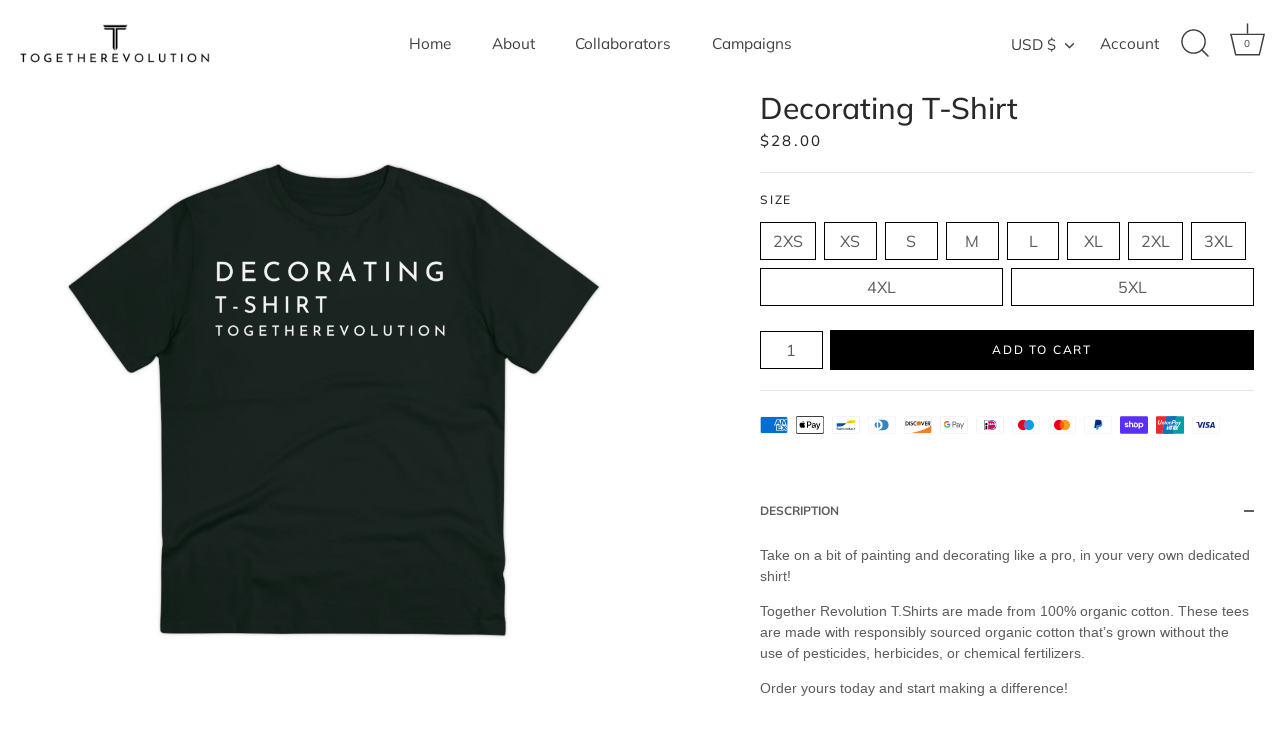

--- FILE ---
content_type: text/css
request_url: https://www.thetogetherrevolution.com/cdn/shop/t/22/assets/custom.css?v=161347283004730014231677605498
body_size: 5885
content:
.reading-width{max-width:1400px!important}.image-overlay:before{content:"";z-index:999;background:#0006;position:absolute;top:0;bottom:0;left:0;right:0}.sc-ikJyIC.iIcPdk.pf-103_.pf-r.pf-r-eh,.sc-ikJyIC.iIcPdk.pf-43_.pf-r.pf-r-eh{--s-xs:0px!important}.row-product-labels{flex-wrap:wrap;display:flex}.column-product-labels{max-width:33%;flex-direction:column;flex:33%;justify-content:center;align-items:center;display:flex}.column-product-labels img{vertical-align:middle;width:100%;max-width:80px;margin-top:8px;margin-right:5px}.column-product-labels p{text-align:center}.main-product__details__price,.main-product__details h1.main-product__details__title,.featured-blocks__item__link,.featured-blocks__title,.marquee__item,.text-blocks__item__title,.swatch-group__label,.banners-grid__banner h2.banners-grid__banner__title,.content-block__text-column h2.content-block__text-column__title,.hero-image h1.hero-image__title{font-family:var(--heading-font);text-align:left;color:#292a28;font-style:normal;font-weight:500;line-height:1.2}.hero-image h1.hero-image__title{letter-spacing:.1em;font-size:3.75rem}@media (max-width:767px){.hero-image h1.hero-image__title{font-size:1.875rem}}.banners-grid__banner h2.banners-grid__banner__title,.content-block__text-column h2.content-block__text-column__title{letter-spacing:.1em;font-size:2.5rem}@media (max-width:767px){.banners-grid__banner h2.banners-grid__banner__title,.content-block__text-column h2.content-block__text-column__title{font-size:1.875rem}}.swatch-group__label{font-size:.75rem}.main-product__container,.banners-grid__container,.featured-blocks__container,.content-block__container,.text-blocks__container,.usp__container,.hero-image__container{width:96%;max-width:1400px;margin:0 auto}@media (max-width:767px){.main-product__container,.banners-grid__container,.featured-blocks__container,.content-block__container,.text-blocks__container,.usp__container,.hero-image__container{max-width:100%;width:100%;padding-left:15px;padding-right:15px}}.content-block__image-column__image-container{width:100%;height:0;padding-top:100%;position:relative}.content-block__image-column__image{width:100%;height:100%;object-fit:cover;position:absolute;top:0;left:0}.banners-grid__banner__button,.hero-image__button,.main-product__form__button,.featured-blocks__button,.content-block__text-column__button{min-width:158px;font-family:var(--heading-font);letter-spacing:.15em;text-align:center;text-transform:uppercase;cursor:pointer;color:#fff;background-color:#d3705b;border:2px solid #d3705b;padding:12px 16px;font-size:12px;font-style:normal;font-weight:500;line-height:1;text-decoration:none;transition:all .2s ease-in-out;display:inline-block}.banners-grid__banner__button:hover,.hero-image__button:hover,.main-product__form__button:hover,.featured-blocks__button:hover,.content-block__text-column__button:hover{color:#d3705b;background-color:transparent}.main-product__form__button,.featured-blocks__button,.content-block__text-column__button{background-color:#000;border-color:#000}.main-product__form__button:hover,.featured-blocks__button:hover,.content-block__text-column__button:hover{color:#000}[disabled].banners-grid__banner__button,[disabled].hero-image__button,[disabled].main-product__form__button,[disabled].featured-blocks__button,[disabled].content-block__text-column__button{opacity:.5;cursor:not-allowed;pointer-events:none}.swatch-group__swatch--colour{transition:opacity .2s ease-in-out}.swatch-group__swatch--colour:hover{opacity:.65}.hero-image{height:576px}@media (max-width:767px){.hero-image{height:450px}}.hero-image__container{height:100%}.hero-image__inner{height:100%;background-position:50%;background-repeat:no-repeat;background-size:cover;align-items:flex-end;padding:100px 80px;display:flex;position:relative}@media (max-width:767px){.hero-image__inner{padding:50px 15px}}.hero-image__inner--overlay:before{content:"";width:100%;height:100%;z-index:1;background-color:#00000080;position:absolute;top:0;left:0}.hero-image__content{max-width:573px;z-index:2;position:relative}.hero-image h1.hero-image__title{color:#fff;text-transform:uppercase;margin-bottom:20px}.hero-image__text{max-width:464px;color:#fff;font-size:.875rem}.hero-image__button{margin-top:30px}.usp__container{border-top:1px solid silver;padding:30px 0}.usp__swiper-container{max-width:1300px;margin:0 auto}.usp__item{min-width:-webkit-fit-content;min-width:-moz-fit-content;min-width:fit-content;align-items:center;display:flex}.usp__item>*+*{margin-left:15px}.usp__item__title{font-family:var(--heading-font);text-transform:uppercase;font-size:.875rem}.text-blocks__container{border-top:1px solid silver;border-bottom:1px solid silver;padding:40px 0}@media (max-width:767px){.text-blocks__container{padding:45px 15px}}.text-blocks__inner{max-width:1184px;justify-content:space-between;margin:0 auto;display:flex}.text-blocks__inner>*+*{margin-left:15px}@media (max-width:767px){.text-blocks__inner{flex-direction:column;align-items:center}.text-blocks__inner>*+*{margin-top:45px;margin-left:0}}.text-blocks__item{max-width:334px}.text-blocks__item__title{text-transform:uppercase;letter-spacing:.15em;margin-bottom:15px;font-size:14px;font-weight:600;display:block}.text-blocks__item__text{font-size:.875rem}.content-block{padding:60px 0}@media (max-width:767px){.content-block{padding:20px 0}}.content-block__container{max-width:1184px}.content-block__inner{grid-template-columns:1fr 1fr;display:grid}@media (max-width:767px){.content-block__inner{display:block}}.content-block__text-column{position:relative}.content-block__text-column__content{max-width:710px;background-color:#ffffffe6;padding:58px 40px;position:absolute;bottom:67px;left:-120px}@media (max-width:767px){.content-block__text-column__content{max-width:310px;padding:27px 23px;position:relative;top:-30px;bottom:0;left:0}}.content-block__text-column h2.content-block__text-column__title{text-transform:uppercase}.content-block__text-column h2.content-block__text-column__title p{margin:0}.content-block__text-column h2.content-block__text-column__title strong{color:#d3705b;font-weight:500}.content-block__text-column__subtitle{color:#727272;font-size:20px;font-style:italic}@media (max-width:767px){.content-block__text-column__subtitle{font-size:15px}}.content-block__text-column__text{margin:25px 0;font-size:14px}.content-block__text-column__text>*+*{margin-top:30px;margin-bottom:19px}.scrolling-text__item{max-width:-webkit-fit-content;max-width:-moz-fit-content;max-width:fit-content}.scrolling-text__item__text{text-transform:uppercase;color:silver;cursor:default;font-size:3.875rem;line-height:1.13}.scrolling-text__item__text:hover{color:#d3705b}@media (max-width:767px){.scrolling-text__item__text{font-size:2.1875rem;line-height:1.22}}.scrolling-text .swiper-wrapper{transition-timing-function:linear}.marquee{-webkit-user-select:none;user-select:none;display:flex;position:relative;overflow:hidden}.marquee>*+*{margin-left:15px}.marquee--hover-pause:hover .marquee__content{-webkit-animation-play-state:paused;animation-play-state:paused}.marquee--reverse .marquee__content{-webkit-animation-direction:reverse;animation-direction:reverse}.marquee__content{flex-shrink:0;padding-left:0;list-style:none;-webkit-animation:10s linear infinite scroll;animation:10s linear infinite scroll;display:flex}.marquee__content>*+*{margin-left:15px}@media (prefers-reduced-motion:reduce){.marquee__content{-webkit-animation-play-state:paused!important;animation-play-state:paused!important}}.marquee__item{color:silver;text-transform:uppercase;font-size:3.875rem;line-height:1.13}.marquee__item:hover{color:#d3705b}@media (max-width:767px){.marquee__item{font-size:2.1875rem;line-height:1.23}}@-webkit-keyframes scroll{0%{-webkit-transform:translate(0);transform:translate(0)}to{-webkit-transform:translate(calc(-100% - 1rem));transform:translate(calc(-100% - 1rem))}}@keyframes scroll{0%{-webkit-transform:translate(0);transform:translate(0)}to{-webkit-transform:translate(calc(-100% - 1rem));transform:translate(calc(-100% - 1rem))}}.featured-blocks{padding:55px 0;position:relative}.featured-blocks__header{max-width:1184px;margin:0 auto 50px}.featured-blocks__title{text-transform:uppercase;letter-spacing:.15em;font-size:.875rem}.featured-blocks__text{max-width:668px;margin-top:20px;margin-bottom:14px;font-size:.875rem;font-weight:300}.featured-blocks__item{cursor:pointer}.featured-blocks__item:hover .featured-blocks__item__image--primary{display:none}.featured-blocks__item:hover .featured-blocks__item__image--secondary{display:block}.featured-blocks__item:hover .featured-blocks__item__link--primary{display:none}.featured-blocks__item:hover .featured-blocks__item__link--secondary{display:block}.featured-blocks__item__image{width:100%;height:100%;margin-bottom:15px}.featured-blocks__item__image--secondary{display:none}.featured-blocks__item__link{letter-spacing:.15em;text-transform:uppercase;font-size:.75rem}.featured-blocks__item__link--secondary{display:none}.featured-blocks__navigation-button{color:#000;z-index:1;background-color:#fff;border:none;justify-content:space-between;align-items:center;padding:5px;display:flex;position:absolute;top:45%;-webkit-transform:translateY(-50%);transform:translateY(-50%)}.featured-blocks__navigation-button--prev{left:0}.featured-blocks__navigation-button--next{right:0}.featured-blocks__navigation-button.swiper-button-disabled{display:none}.featured-blocks__navigation-button svg{width:18px;height:18px}.banners-grid__inner{grid-template-columns:460px 1fr;grid-template-areas:"first-banner first-banner""second-banner third-banner";gap:15px;display:grid}@media (max-width:767px){.banners-grid__inner{display:block}.banners-grid__inner>*+*{margin-top:20px}}.banners-grid__banner{height:580px;align-items:flex-end;padding:105px 108px;display:flex;position:relative}@media (max-width:767px){.banners-grid__banner{height:470px;padding:25px 23px}}.banners-grid__banner--overlay:before{content:"";width:100%;height:100%;z-index:2;opacity:1;background-image:linear-gradient(90deg,#0f111eb0,#10121e21 62.5%);transition:opacity .3s ease-in-out;position:absolute;top:0;left:0}.banners-grid__banner--overlay:hover:before{opacity:.6}.banners-grid__banner:first-child{grid-area:first-banner}.banners-grid__banner:nth-child(2){grid-area:second-banner}.banners-grid__banner:nth-child(3){grid-area:third-banner}.banners-grid__banner__image{width:100%;height:100%;object-fit:cover;z-index:1;position:absolute;top:0;left:0}.banners-grid__banner__content{max-width:566px;z-index:3;position:relative}.banners-grid__banner__content>*+*{margin-top:25px;margin-bottom:0}.banners-grid__banner h2.banners-grid__banner__title{color:#fff;text-transform:uppercase;margin:0}.banners-grid__banner__text{color:#fff;font-size:.875rem}.product-gallery__images{margin-bottom:20px;position:relative}.product-gallery__navigation{z-index:1;position:absolute;bottom:20px;right:20px}.product-gallery__navigation__next,.product-gallery__navigation__prev{cursor:pointer;-webkit-user-select:none;user-select:none}.product-gallery__image.swiper-slide{height:auto}.product-gallery__image.swiper-slide img{height:100%;width:100%;object-fit:cover;max-height:630px}.product-gallery__thumbnail.swiper-slide{height:auto;cursor:pointer}.product-gallery__thumbnail.swiper-slide:first-child{display:none}.product-gallery__thumbnail.swiper-slide img{height:100%;width:100%;object-fit:cover}.swatch-group{margin-bottom:1rem;display:block}.swatch-group__label{letter-spacing:.15em;text-transform:uppercase;margin-bottom:15px;display:block}.swatch-group__swatches{flex-wrap:wrap;display:flex}.swatch-group__swatch{cursor:pointer;border:1px solid #000;margin-bottom:.5rem;margin-right:.5rem;display:block}.swatch-group__swatch.unavailable{opacity:.25}.swatch-group__swatch.unavailable.disabled{pointer-events:none;cursor:not-allowed}.swatch-group__swatch--text{text-align:center;flex:1;padding:.375rem .75rem}.swatch-group__swatch--text.selected,.swatch-group__swatch--text:hover{color:#fff;background-color:#000;border-color:#000}.swatch-group__swatch--colour{width:22px;height:22px;position:relative}.swatch-group__swatch--colour.selected:after{content:"";width:28px;height:28px;border:1px solid #000;position:absolute;top:-4px;left:-4px}.swatch-group__swatch--colour.selected:first-child{margin-left:5px}.swatch-group__swatch--image{width:1.5rem;height:1.5rem;padding:0}.swatch-group__swatch--image.selected{border:1px solid #000}.swatch-group__swatch:last-child{margin-right:0}.payment-icons__list{align-items:center;margin:0;padding:0;display:flex}.payment-icons__list>*+*{margin-left:8px}.payment-icons__icon{max-width:28px;height:auto;list-style:none}.payment-icons__icon svg{width:100%}.main-product{margin-bottom:45px}@media (max-width:767px){.main-product{margin-bottom:85px}}.main-product__container{max-width:1293px}.main-product__inner{display:flex}@media (max-width:767px){.main-product__inner{display:block}}@media (min-width:768px){.main-product__inner>*+*{margin-left:120px}}.main-product__gallery,.main-product__details{width:50%}@media (max-width:767px){.main-product__gallery,.main-product__details{width:100%}}.main-product__details__header>*+*{margin-top:15px}.main-product__details h1.main-product__details__title{font-size:1.875rem;line-height:1.33}.main-product__details__price{letter-spacing:.15em;font-size:15px}.main-product__form{border-top:1px solid #e4e4e4;border-bottom:1px solid #e4e4e4;margin:20px 0;padding:20px 0}.main-product__form__actions{align-items:center;display:flex}.main-product__form__actions>*+*{margin-left:7px}.main-product__form__quantity-input{width:63px;text-align:center;border-color:#000;padding:8px}.main-product__form__button{width:100%}.main-product__accordion .cc-tabs__accordion__header{text-transform:uppercase;font-size:12px}.main-product__accordion .cc-tabs__tab__panel{font-size:14px}.main-product__accordion .cc-tabs__tab__panel table{width:100%}.main-product__accordion .cc-tabs.cc-tabs--accordion-mode{border-top:none}@font-face{font-family:swiper-icons;src:url(data:application/font-woff;charset=utf-8;base64,\ [base64]//wADZ2x5ZgAAAywAAADMAAAD2MHtryVoZWFkAAABbAAAADAAAAA2E2+eoWhoZWEAAAGcAAAAHwAAACQC9gDzaG10eAAAAigAAAAZAAAArgJkABFsb2NhAAAC0AAAAFoAAABaFQAUGG1heHAAAAG8AAAAHwAAACAAcABAbmFtZQAAA/gAAAE5AAACXvFdBwlwb3N0AAAFNAAAAGIAAACE5s74hXjaY2BkYGAAYpf5Hu/j+W2+MnAzMYDAzaX6QjD6/4//Bxj5GA8AuRwMYGkAPywL13jaY2BkYGA88P8Agx4j+/8fQDYfA1AEBWgDAIB2BOoAeNpjYGRgYNBh4GdgYgABEMnIABJzYNADCQAACWgAsQB42mNgYfzCOIGBlYGB0YcxjYGBwR1Kf2WQZGhhYGBiYGVmgAFGBiQQkOaawtDAoMBQxXjg/wEGPcYDDA4wNUA2CCgwsAAAO4EL6gAAeNpj2M0gyAACqxgGNWBkZ2D4/wMA+xkDdgAAAHjaY2BgYGaAYBkGRgYQiAHyGMF8FgYHIM3DwMHABGQrMOgyWDLEM1T9/w8UBfEMgLzE////P/5//f/V/xv+r4eaAAeMbAxwIUYmIMHEgKYAYjUcsDAwsLKxc3BycfPw8jEQA/[base64]/uznmfPFBNODM2K7MTQ45YEAZqGP81AmGGcF3iPqOop0r1SPTaTbVkfUe4HXj97wYE+yNwWYxwWu4v1ugWHgo3S1XdZEVqWM7ET0cfnLGxWfkgR42o2PvWrDMBSFj/IHLaF0zKjRgdiVMwScNRAoWUoH78Y2icB/yIY09An6AH2Bdu/UB+yxopYshQiEvnvu0dURgDt8QeC8PDw7Fpji3fEA4z/PEJ6YOB5hKh4dj3EvXhxPqH/SKUY3rJ7srZ4FZnh1PMAtPhwP6fl2PMJMPDgeQ4rY8YT6Gzao0eAEA409DuggmTnFnOcSCiEiLMgxCiTI6Cq5DZUd3Qmp10vO0LaLTd2cjN4fOumlc7lUYbSQcZFkutRG7g6JKZKy0RmdLY680CDnEJ+UMkpFFe1RN7nxdVpXrC4aTtnaurOnYercZg2YVmLN/d/gczfEimrE/fs/bOuq29Zmn8tloORaXgZgGa78yO9/cnXm2BpaGvq25Dv9S4E9+5SIc9PqupJKhYFSSl47+Qcr1mYNAAAAeNptw0cKwkAAAMDZJA8Q7OUJvkLsPfZ6zFVERPy8qHh2YER+3i/BP83vIBLLySsoKimrqKqpa2hp6+jq6RsYGhmbmJqZSy0sraxtbO3sHRydnEMU4uR6yx7JJXveP7WrDycAAAAAAAH//wACeNpjYGRgYOABYhkgZgJCZgZNBkYGLQZtIJsFLMYAAAw3ALgAeNolizEKgDAQBCchRbC2sFER0YD6qVQiBCv/H9ezGI6Z5XBAw8CBK/m5iQQVauVbXLnOrMZv2oLdKFa8Pjuru2hJzGabmOSLzNMzvutpB3N42mNgZGBg4GKQYzBhYMxJLMlj4GBgAYow/P/PAJJhLM6sSoWKfWCAAwDAjgbRAAB42mNgYGBkAIIbCZo5IPrmUn0hGA0AO8EFTQAA);font-weight:400;font-style:normal}:root{--swiper-theme-color:#007aff}.swiper{z-index:1;margin-left:auto;margin-right:auto;padding:0;list-style:none;position:relative;overflow:hidden}.swiper-vertical>.swiper-wrapper{flex-direction:column}.swiper-wrapper{width:100%;height:100%;z-index:1;box-sizing:content-box;transition-property:-webkit-transform,-webkit-transform,transform;display:flex;position:relative}.swiper-android .swiper-slide,.swiper-wrapper{-webkit-transform:translate(0,0);transform:translate(0)}.swiper-pointer-events{touch-action:pan-y}.swiper-pointer-events.swiper-vertical{touch-action:pan-x}.swiper-slide{width:100%;height:100%;flex-shrink:0;transition-property:-webkit-transform,-webkit-transform,transform;position:relative}.swiper-slide-invisible-blank{visibility:hidden}.swiper-autoheight,.swiper-autoheight .swiper-slide{height:auto}.swiper-autoheight .swiper-wrapper{align-items:flex-start;transition-property:-webkit-transform,-webkit-transform,transform,height}.swiper-backface-hidden .swiper-slide{-webkit-backface-visibility:hidden;backface-visibility:hidden;-webkit-transform:translateZ(0);transform:translateZ(0)}.swiper-3d,.swiper-3d.swiper-css-mode .swiper-wrapper{-webkit-perspective:1200px;perspective:1200px}.swiper-3d .swiper-wrapper,.swiper-3d .swiper-slide,.swiper-3d .swiper-slide-shadow,.swiper-3d .swiper-slide-shadow-left,.swiper-3d .swiper-slide-shadow-right,.swiper-3d .swiper-slide-shadow-top,.swiper-3d .swiper-slide-shadow-bottom,.swiper-3d .swiper-cube-shadow{-webkit-transform-style:preserve-3d;transform-style:preserve-3d}.swiper-3d .swiper-slide-shadow,.swiper-3d .swiper-slide-shadow-left,.swiper-3d .swiper-slide-shadow-right,.swiper-3d .swiper-slide-shadow-top,.swiper-3d .swiper-slide-shadow-bottom{width:100%;height:100%;pointer-events:none;z-index:10;position:absolute;top:0;left:0}.swiper-3d .swiper-slide-shadow{background:#00000026}.swiper-3d .swiper-slide-shadow-left{background-image:linear-gradient(270deg,rgba(0,0,0,.5),transparent)}.swiper-3d .swiper-slide-shadow-right{background-image:linear-gradient(90deg,rgba(0,0,0,.5),transparent)}.swiper-3d .swiper-slide-shadow-top{background-image:linear-gradient(transparent,#00000080)}.swiper-3d .swiper-slide-shadow-bottom{background-image:linear-gradient(rgba(0,0,0,.5),transparent)}.swiper-css-mode>.swiper-wrapper{scrollbar-width:none;-ms-overflow-style:none;overflow:auto}.swiper-css-mode>.swiper-wrapper::-webkit-scrollbar{display:none}.swiper-css-mode>.swiper-wrapper>.swiper-slide{scroll-snap-align:start start}.swiper-horizontal.swiper-css-mode>.swiper-wrapper{scroll-snap-type:x mandatory}.swiper-vertical.swiper-css-mode>.swiper-wrapper{scroll-snap-type:y mandatory}.swiper-centered>.swiper-wrapper:before{content:"";flex-shrink:0;order:9999}.swiper-centered.swiper-horizontal>.swiper-wrapper>.swiper-slide:first-child:not(:lang(ae)):not(:lang(ar)):not(:lang(arc)):not(:lang(bcc)):not(:lang(bqi)):not(:lang(ckb)):not(:lang(dv)):not(:lang(fa)):not(:lang(glk)):not(:lang(he)):not(:lang(ku)):not(:lang(mzn)):not(:lang(nqo)):not(:lang(pnb)):not(:lang(ps)):not(:lang(sd)):not(:lang(ug)):not(:lang(ur)):not(:lang(yi)){margin-left:var(--swiper-centered-offset-before)}.swiper-centered.swiper-horizontal>.swiper-wrapper>.swiper-slide:first-child:-webkit-any(:lang(ae),:lang(ar),:lang(arc),:lang(bcc),:lang(bqi),:lang(ckb),:lang(dv),:lang(fa),:lang(glk),:lang(he),:lang(ku),:lang(mzn),:lang(nqo),:lang(pnb),:lang(ps),:lang(sd),:lang(ug),:lang(ur),:lang(yi)){margin-right:var(--swiper-centered-offset-before)}.swiper-centered.swiper-horizontal>.swiper-wrapper>.swiper-slide:first-child:is(:lang(ae),:lang(ar),:lang(arc),:lang(bcc),:lang(bqi),:lang(ckb),:lang(dv),:lang(fa),:lang(glk),:lang(he),:lang(ku),:lang(mzn),:lang(nqo),:lang(pnb),:lang(ps),:lang(sd),:lang(ug),:lang(ur),:lang(yi)){margin-right:var(--swiper-centered-offset-before)}.swiper-centered.swiper-horizontal>.swiper-wrapper:before{height:100%;min-height:1px;width:var(--swiper-centered-offset-after)}.swiper-centered.swiper-vertical>.swiper-wrapper>.swiper-slide:first-child{margin-top:var(--swiper-centered-offset-before)}.swiper-centered.swiper-vertical>.swiper-wrapper:before{width:100%;min-width:1px;height:var(--swiper-centered-offset-after)}.swiper-centered>.swiper-wrapper>.swiper-slide{scroll-snap-align:center center;scroll-snap-stop:always}.swiper-virtual .swiper-slide{-webkit-backface-visibility:hidden;-webkit-transform:translateZ(0);transform:translateZ(0)}.swiper-virtual.swiper-css-mode .swiper-wrapper:after{content:"";pointer-events:none;position:absolute;top:0;left:0}.swiper-virtual.swiper-css-mode.swiper-horizontal .swiper-wrapper:after{height:1px;width:var(--swiper-virtual-size)}.swiper-virtual.swiper-css-mode.swiper-vertical .swiper-wrapper:after{width:1px;height:var(--swiper-virtual-size)}:root{--swiper-navigation-size:44px}.swiper-button-prev,.swiper-button-next{width:calc(var(--swiper-navigation-size)/44*27);height:var(--swiper-navigation-size);margin-top:calc(0px - (var(--swiper-navigation-size)/2));z-index:10;cursor:pointer;color:var(--swiper-navigation-color,var(--swiper-theme-color));justify-content:center;align-items:center;display:flex;position:absolute;top:50%}.swiper-button-prev.swiper-button-disabled,.swiper-button-next.swiper-button-disabled{opacity:.35;cursor:auto;pointer-events:none}.swiper-button-prev.swiper-button-hidden,.swiper-button-next.swiper-button-hidden{opacity:0;cursor:auto;pointer-events:none}.swiper-navigation-disabled .swiper-button-prev,.swiper-navigation-disabled .swiper-button-next{display:none!important}.swiper-button-prev:after,.swiper-button-next:after{font-family:swiper-icons;font-size:var(--swiper-navigation-size);letter-spacing:0;font-variant:initial;line-height:1;text-transform:none!important}.swiper-button-prev,.swiper-rtl .swiper-button-next{left:10px;right:auto}.swiper-button-prev:after,.swiper-rtl .swiper-button-next:after{content:"prev"}.swiper-button-next,.swiper-rtl .swiper-button-prev{left:auto;right:10px}.swiper-button-next:after,.swiper-rtl .swiper-button-prev:after{content:"next"}.swiper-button-lock{display:none}.swiper-pagination{text-align:center;z-index:10;transition:opacity .3s;position:absolute;-webkit-transform:translate(0,0);transform:translate(0)}.swiper-pagination.swiper-pagination-hidden{opacity:0}.swiper-pagination-disabled>.swiper-pagination,.swiper-pagination.swiper-pagination-disabled{display:none!important}.swiper-pagination-fraction,.swiper-pagination-custom,.swiper-horizontal>.swiper-pagination-bullets,.swiper-pagination-bullets.swiper-pagination-horizontal{width:100%;bottom:10px;left:0}.swiper-pagination-bullets-dynamic{font-size:0;overflow:hidden}.swiper-pagination-bullets-dynamic .swiper-pagination-bullet{position:relative;-webkit-transform:scale(.33);transform:scale(.33)}.swiper-pagination-bullets-dynamic .swiper-pagination-bullet-active,.swiper-pagination-bullets-dynamic .swiper-pagination-bullet-active-main{-webkit-transform:scale(1);transform:scale(1)}.swiper-pagination-bullets-dynamic .swiper-pagination-bullet-active-prev{-webkit-transform:scale(.66);transform:scale(.66)}.swiper-pagination-bullets-dynamic .swiper-pagination-bullet-active-prev-prev{-webkit-transform:scale(.33);transform:scale(.33)}.swiper-pagination-bullets-dynamic .swiper-pagination-bullet-active-next{-webkit-transform:scale(.66);transform:scale(.66)}.swiper-pagination-bullets-dynamic .swiper-pagination-bullet-active-next-next{-webkit-transform:scale(.33);transform:scale(.33)}.swiper-pagination-bullet{width:var(--swiper-pagination-bullet-width,var(--swiper-pagination-bullet-size,8px));height:var(--swiper-pagination-bullet-height,var(--swiper-pagination-bullet-size,8px));background:var(--swiper-pagination-bullet-inactive-color,#000);opacity:var(--swiper-pagination-bullet-inactive-opacity,.2);border-radius:50%;display:inline-block}button.swiper-pagination-bullet{box-shadow:none;-webkit-appearance:none;appearance:none;border:none;margin:0;padding:0}.swiper-pagination-clickable .swiper-pagination-bullet{cursor:pointer}.swiper-pagination-bullet:only-child{display:none!important}.swiper-pagination-bullet-active{opacity:var(--swiper-pagination-bullet-opacity,1);background:var(--swiper-pagination-color,var(--swiper-theme-color))}.swiper-vertical>.swiper-pagination-bullets,.swiper-pagination-vertical.swiper-pagination-bullets{top:50%;right:10px;-webkit-transform:translateY(-50%);transform:translateY(-50%)}.swiper-vertical>.swiper-pagination-bullets .swiper-pagination-bullet,.swiper-pagination-vertical.swiper-pagination-bullets .swiper-pagination-bullet{margin:var(--swiper-pagination-bullet-vertical-gap,6px)0;display:block}.swiper-vertical>.swiper-pagination-bullets.swiper-pagination-bullets-dynamic,.swiper-pagination-vertical.swiper-pagination-bullets.swiper-pagination-bullets-dynamic{width:8px;top:50%;-webkit-transform:translateY(-50%);transform:translateY(-50%)}.swiper-vertical>.swiper-pagination-bullets.swiper-pagination-bullets-dynamic .swiper-pagination-bullet,.swiper-pagination-vertical.swiper-pagination-bullets.swiper-pagination-bullets-dynamic .swiper-pagination-bullet{transition:-webkit-transform .2s,-webkit-transform .2s,transform .2s,top .2s;display:inline-block}.swiper-horizontal>.swiper-pagination-bullets .swiper-pagination-bullet,.swiper-pagination-horizontal.swiper-pagination-bullets .swiper-pagination-bullet{margin:0 var(--swiper-pagination-bullet-horizontal-gap,4px)}.swiper-horizontal>.swiper-pagination-bullets.swiper-pagination-bullets-dynamic,.swiper-pagination-horizontal.swiper-pagination-bullets.swiper-pagination-bullets-dynamic{white-space:nowrap;left:50%;-webkit-transform:translate(-50%);transform:translate(-50%)}.swiper-horizontal>.swiper-pagination-bullets.swiper-pagination-bullets-dynamic .swiper-pagination-bullet,.swiper-pagination-horizontal.swiper-pagination-bullets.swiper-pagination-bullets-dynamic .swiper-pagination-bullet{transition:-webkit-transform .2s,-webkit-transform .2s,transform .2s,left .2s}.swiper-horizontal.swiper-rtl>.swiper-pagination-bullets-dynamic .swiper-pagination-bullet{transition:-webkit-transform .2s,-webkit-transform .2s,transform .2s,right .2s}.swiper-pagination-progressbar{background:#00000040;position:absolute}.swiper-pagination-progressbar .swiper-pagination-progressbar-fill{background:var(--swiper-pagination-color,var(--swiper-theme-color));width:100%;height:100%;-webkit-transform-origin:0 0;transform-origin:0 0;position:absolute;top:0;left:0;-webkit-transform:scale(0);transform:scale(0)}.swiper-rtl .swiper-pagination-progressbar .swiper-pagination-progressbar-fill{-webkit-transform-origin:100% 0;transform-origin:100% 0}.swiper-horizontal>.swiper-pagination-progressbar,.swiper-pagination-progressbar.swiper-pagination-horizontal,.swiper-vertical>.swiper-pagination-progressbar.swiper-pagination-progressbar-opposite,.swiper-pagination-progressbar.swiper-pagination-vertical.swiper-pagination-progressbar-opposite{width:100%;height:4px;top:0;left:0}.swiper-vertical>.swiper-pagination-progressbar,.swiper-pagination-progressbar.swiper-pagination-vertical,.swiper-horizontal>.swiper-pagination-progressbar.swiper-pagination-progressbar-opposite,.swiper-pagination-progressbar.swiper-pagination-horizontal.swiper-pagination-progressbar-opposite{width:4px;height:100%;top:0;left:0}.swiper-pagination-lock{display:none}.swiper-scrollbar{-ms-touch-action:none;background:#0000001a;border-radius:10px;position:relative}.swiper-scrollbar-disabled>.swiper-scrollbar,.swiper-scrollbar.swiper-scrollbar-disabled{display:none!important}.swiper-horizontal>.swiper-scrollbar,.swiper-scrollbar.swiper-scrollbar-horizontal{z-index:50;height:5px;width:98%;position:absolute;bottom:3px;left:1%}.swiper-vertical>.swiper-scrollbar,.swiper-scrollbar.swiper-scrollbar-vertical{z-index:50;width:5px;height:98%;position:absolute;top:1%;right:3px}.swiper-scrollbar-drag{height:100%;width:100%;background:#00000080;border-radius:10px;position:relative;top:0;left:0}.swiper-scrollbar-cursor-drag{cursor:move}.swiper-scrollbar-lock{display:none}.swiper-zoom-container{width:100%;height:100%;text-align:center;justify-content:center;align-items:center;display:flex}.swiper-zoom-container>img,.swiper-zoom-container>svg,.swiper-zoom-container>canvas{max-width:100%;max-height:100%;object-fit:contain}.swiper-slide-zoomed{cursor:move}.swiper-lazy-preloader{width:42px;height:42px;z-index:10;-webkit-transform-origin:50%;transform-origin:50%;box-sizing:border-box;border:4px solid var(--swiper-preloader-color,var(--swiper-theme-color));border-top-color:transparent;border-radius:50%;margin-top:-21px;margin-left:-21px;position:absolute;top:50%;left:50%}.swiper:not(.swiper-watch-progress) .swiper-lazy-preloader,.swiper-watch-progress .swiper-slide-visible .swiper-lazy-preloader{-webkit-animation:1s linear infinite swiper-preloader-spin;animation:1s linear infinite swiper-preloader-spin}.swiper-lazy-preloader-white{--swiper-preloader-color:#fff}.swiper-lazy-preloader-black{--swiper-preloader-color:#000}@-webkit-keyframes swiper-preloader-spin{0%{-webkit-transform:rotate(0);transform:rotate(0)}to{-webkit-transform:rotate(360deg);transform:rotate(360deg)}}@keyframes swiper-preloader-spin{0%{-webkit-transform:rotate(0);transform:rotate(0)}to{-webkit-transform:rotate(360deg);transform:rotate(360deg)}}.swiper .swiper-notification{pointer-events:none;opacity:0;z-index:-1000;position:absolute;top:0;left:0}.swiper-free-mode>.swiper-wrapper{margin:0 auto;transition-timing-function:ease-out}.swiper-grid>.swiper-wrapper{flex-wrap:wrap}.swiper-grid-column>.swiper-wrapper{flex-flow:column wrap}.swiper-fade.swiper-free-mode .swiper-slide{transition-timing-function:ease-out}.swiper-fade .swiper-slide{pointer-events:none;transition-property:opacity}.swiper-fade .swiper-slide .swiper-slide{pointer-events:none}.swiper-fade .swiper-slide-active,.swiper-fade .swiper-slide-active .swiper-slide-active{pointer-events:auto}.swiper-cube{overflow:visible}.swiper-cube .swiper-slide{pointer-events:none;-webkit-backface-visibility:hidden;backface-visibility:hidden;z-index:1;visibility:hidden;-webkit-transform-origin:0 0;transform-origin:0 0;width:100%;height:100%}.swiper-cube .swiper-slide .swiper-slide{pointer-events:none}.swiper-cube.swiper-rtl .swiper-slide{-webkit-transform-origin:100% 0;transform-origin:100% 0}.swiper-cube .swiper-slide-active,.swiper-cube .swiper-slide-active .swiper-slide-active{pointer-events:auto}.swiper-cube .swiper-slide-active,.swiper-cube .swiper-slide-next,.swiper-cube .swiper-slide-prev,.swiper-cube .swiper-slide-next+.swiper-slide{pointer-events:auto;visibility:visible}.swiper-cube .swiper-slide-shadow-top,.swiper-cube .swiper-slide-shadow-bottom,.swiper-cube .swiper-slide-shadow-left,.swiper-cube .swiper-slide-shadow-right{z-index:0;-webkit-backface-visibility:hidden;backface-visibility:hidden}.swiper-cube .swiper-cube-shadow{width:100%;height:100%;opacity:.6;z-index:0;position:absolute;bottom:0;left:0}.swiper-cube .swiper-cube-shadow:before{content:"";-webkit-filter:blur(50px);filter:blur(50px);background:#000;position:absolute;top:0;bottom:0;left:0;right:0}.swiper-flip{overflow:visible}.swiper-flip .swiper-slide{pointer-events:none;-webkit-backface-visibility:hidden;backface-visibility:hidden;z-index:1}.swiper-flip .swiper-slide .swiper-slide{pointer-events:none}.swiper-flip .swiper-slide-active,.swiper-flip .swiper-slide-active .swiper-slide-active{pointer-events:auto}.swiper-flip .swiper-slide-shadow-top,.swiper-flip .swiper-slide-shadow-bottom,.swiper-flip .swiper-slide-shadow-left,.swiper-flip .swiper-slide-shadow-right{z-index:0;-webkit-backface-visibility:hidden;backface-visibility:hidden}.swiper-creative .swiper-slide{-webkit-backface-visibility:hidden;backface-visibility:hidden;transition-property:-webkit-transform,-webkit-transform,transform,opacity,height;overflow:hidden}.swiper-cards{overflow:visible}.swiper-cards .swiper-slide{-webkit-transform-origin:bottom;transform-origin:bottom;-webkit-backface-visibility:hidden;backface-visibility:hidden;overflow:hidden}
/*# sourceMappingURL=/cdn/shop/t/22/assets/custom.css.map?v=161347283004730014231677605498 */


--- FILE ---
content_type: text/javascript; charset=utf-8
request_url: https://www.thetogetherrevolution.com/products/decorating-occasion-t-shirt-1.js
body_size: 930
content:
{"id":7048646951023,"title":"Decorating T-Shirt","handle":"decorating-occasion-t-shirt-1","description":"\u003cp\u003e\u003cspan style=\"font-size: 10.5pt; font-family: 'Arial','sans-serif'; color: #5e5c5c; background: white;\"\u003eTake on a bit of painting and decorating like a pro, in your very own dedicated shirt!\u003c\/span\u003e\u003c\/p\u003e\n\u003cp\u003e\u003cspan style=\"font-size: 10.5pt; font-family: 'Arial','sans-serif'; color: #5e5c5c; background: white;\"\u003eTogether Revolution T.Shirts are made from 100% organic cotton. These tees are made with responsibly sourced organic cotton that’s grown without the use of pesticides, herbicides, or chemical fertilizers.\u003c\/span\u003e\u003c\/p\u003e\n\u003cp\u003e\u003cspan style=\"font-size: 10.5pt; font-family: 'Arial','sans-serif'; color: #5e5c5c; background: white;\"\u003eOrder yours today and start making a difference!\u003c\/span\u003e\u003c\/p\u003e","published_at":"2023-04-21T12:12:28+01:00","created_at":"2022-09-08T04:38:28+01:00","vendor":"Printify","type":"T-Shirt","tags":["Cotton","Crew neck","Eco-friendly","Men's Clothing","Organic","Regular fit","Unisex","Vegan","Women's Clothing"],"price":2800,"price_min":2800,"price_max":2800,"available":true,"price_varies":false,"compare_at_price":null,"compare_at_price_min":0,"compare_at_price_max":0,"compare_at_price_varies":false,"variants":[{"id":41067684561007,"title":"2XS","option1":"2XS","option2":null,"option3":null,"sku":"92348184666236088489","requires_shipping":true,"taxable":true,"featured_image":{"id":32175386755183,"product_id":7048646951023,"position":1,"created_at":"2023-04-21T12:12:33+01:00","updated_at":"2023-04-21T12:12:33+01:00","alt":null,"width":2048,"height":2048,"src":"https:\/\/cdn.shopify.com\/s\/files\/1\/0039\/8842\/2767\/products\/e02674252b5a8610aea81679255e6e49.jpg?v=1682075553","variant_ids":[40931787309167,40931787341935,40931787374703,40931787407471,40931787440239,40931787473007,41067684561007,41067684593775,41067684626543,41067684659311]},"available":true,"name":"Decorating T-Shirt - 2XS","public_title":"2XS","options":["2XS"],"price":2800,"weight":110,"compare_at_price":null,"inventory_management":null,"barcode":null,"featured_media":{"alt":null,"id":24657060331631,"position":1,"preview_image":{"aspect_ratio":1.0,"height":2048,"width":2048,"src":"https:\/\/cdn.shopify.com\/s\/files\/1\/0039\/8842\/2767\/products\/e02674252b5a8610aea81679255e6e49.jpg?v=1682075553"}},"requires_selling_plan":false,"selling_plan_allocations":[]},{"id":40931787309167,"title":"XS","option1":"XS","option2":null,"option3":null,"sku":"25556732499377834290","requires_shipping":true,"taxable":true,"featured_image":{"id":32175386755183,"product_id":7048646951023,"position":1,"created_at":"2023-04-21T12:12:33+01:00","updated_at":"2023-04-21T12:12:33+01:00","alt":null,"width":2048,"height":2048,"src":"https:\/\/cdn.shopify.com\/s\/files\/1\/0039\/8842\/2767\/products\/e02674252b5a8610aea81679255e6e49.jpg?v=1682075553","variant_ids":[40931787309167,40931787341935,40931787374703,40931787407471,40931787440239,40931787473007,41067684561007,41067684593775,41067684626543,41067684659311]},"available":true,"name":"Decorating T-Shirt - XS","public_title":"XS","options":["XS"],"price":2800,"weight":125,"compare_at_price":null,"inventory_management":null,"barcode":null,"featured_media":{"alt":null,"id":24657060331631,"position":1,"preview_image":{"aspect_ratio":1.0,"height":2048,"width":2048,"src":"https:\/\/cdn.shopify.com\/s\/files\/1\/0039\/8842\/2767\/products\/e02674252b5a8610aea81679255e6e49.jpg?v=1682075553"}},"requires_selling_plan":false,"selling_plan_allocations":[]},{"id":40931787341935,"title":"S","option1":"S","option2":null,"option3":null,"sku":"23812448833528375051","requires_shipping":true,"taxable":true,"featured_image":{"id":32175386755183,"product_id":7048646951023,"position":1,"created_at":"2023-04-21T12:12:33+01:00","updated_at":"2023-04-21T12:12:33+01:00","alt":null,"width":2048,"height":2048,"src":"https:\/\/cdn.shopify.com\/s\/files\/1\/0039\/8842\/2767\/products\/e02674252b5a8610aea81679255e6e49.jpg?v=1682075553","variant_ids":[40931787309167,40931787341935,40931787374703,40931787407471,40931787440239,40931787473007,41067684561007,41067684593775,41067684626543,41067684659311]},"available":true,"name":"Decorating T-Shirt - S","public_title":"S","options":["S"],"price":2800,"weight":156,"compare_at_price":null,"inventory_management":null,"barcode":null,"featured_media":{"alt":null,"id":24657060331631,"position":1,"preview_image":{"aspect_ratio":1.0,"height":2048,"width":2048,"src":"https:\/\/cdn.shopify.com\/s\/files\/1\/0039\/8842\/2767\/products\/e02674252b5a8610aea81679255e6e49.jpg?v=1682075553"}},"requires_selling_plan":false,"selling_plan_allocations":[]},{"id":40931787374703,"title":"M","option1":"M","option2":null,"option3":null,"sku":"24560691936638242761","requires_shipping":true,"taxable":true,"featured_image":{"id":32175386755183,"product_id":7048646951023,"position":1,"created_at":"2023-04-21T12:12:33+01:00","updated_at":"2023-04-21T12:12:33+01:00","alt":null,"width":2048,"height":2048,"src":"https:\/\/cdn.shopify.com\/s\/files\/1\/0039\/8842\/2767\/products\/e02674252b5a8610aea81679255e6e49.jpg?v=1682075553","variant_ids":[40931787309167,40931787341935,40931787374703,40931787407471,40931787440239,40931787473007,41067684561007,41067684593775,41067684626543,41067684659311]},"available":true,"name":"Decorating T-Shirt - M","public_title":"M","options":["M"],"price":2800,"weight":187,"compare_at_price":null,"inventory_management":null,"barcode":null,"featured_media":{"alt":null,"id":24657060331631,"position":1,"preview_image":{"aspect_ratio":1.0,"height":2048,"width":2048,"src":"https:\/\/cdn.shopify.com\/s\/files\/1\/0039\/8842\/2767\/products\/e02674252b5a8610aea81679255e6e49.jpg?v=1682075553"}},"requires_selling_plan":false,"selling_plan_allocations":[]},{"id":40931787407471,"title":"L","option1":"L","option2":null,"option3":null,"sku":"12986468832341116033","requires_shipping":true,"taxable":true,"featured_image":{"id":32175386755183,"product_id":7048646951023,"position":1,"created_at":"2023-04-21T12:12:33+01:00","updated_at":"2023-04-21T12:12:33+01:00","alt":null,"width":2048,"height":2048,"src":"https:\/\/cdn.shopify.com\/s\/files\/1\/0039\/8842\/2767\/products\/e02674252b5a8610aea81679255e6e49.jpg?v=1682075553","variant_ids":[40931787309167,40931787341935,40931787374703,40931787407471,40931787440239,40931787473007,41067684561007,41067684593775,41067684626543,41067684659311]},"available":true,"name":"Decorating T-Shirt - L","public_title":"L","options":["L"],"price":2800,"weight":201,"compare_at_price":null,"inventory_management":null,"barcode":null,"featured_media":{"alt":null,"id":24657060331631,"position":1,"preview_image":{"aspect_ratio":1.0,"height":2048,"width":2048,"src":"https:\/\/cdn.shopify.com\/s\/files\/1\/0039\/8842\/2767\/products\/e02674252b5a8610aea81679255e6e49.jpg?v=1682075553"}},"requires_selling_plan":false,"selling_plan_allocations":[]},{"id":40931787440239,"title":"XL","option1":"XL","option2":null,"option3":null,"sku":"18080978539498246368","requires_shipping":true,"taxable":true,"featured_image":{"id":32175386755183,"product_id":7048646951023,"position":1,"created_at":"2023-04-21T12:12:33+01:00","updated_at":"2023-04-21T12:12:33+01:00","alt":null,"width":2048,"height":2048,"src":"https:\/\/cdn.shopify.com\/s\/files\/1\/0039\/8842\/2767\/products\/e02674252b5a8610aea81679255e6e49.jpg?v=1682075553","variant_ids":[40931787309167,40931787341935,40931787374703,40931787407471,40931787440239,40931787473007,41067684561007,41067684593775,41067684626543,41067684659311]},"available":true,"name":"Decorating T-Shirt - XL","public_title":"XL","options":["XL"],"price":2800,"weight":232,"compare_at_price":null,"inventory_management":null,"barcode":null,"featured_media":{"alt":null,"id":24657060331631,"position":1,"preview_image":{"aspect_ratio":1.0,"height":2048,"width":2048,"src":"https:\/\/cdn.shopify.com\/s\/files\/1\/0039\/8842\/2767\/products\/e02674252b5a8610aea81679255e6e49.jpg?v=1682075553"}},"requires_selling_plan":false,"selling_plan_allocations":[]},{"id":41067684593775,"title":"2XL","option1":"2XL","option2":null,"option3":null,"sku":"22679954778203728139","requires_shipping":true,"taxable":true,"featured_image":{"id":32175386755183,"product_id":7048646951023,"position":1,"created_at":"2023-04-21T12:12:33+01:00","updated_at":"2023-04-21T12:12:33+01:00","alt":null,"width":2048,"height":2048,"src":"https:\/\/cdn.shopify.com\/s\/files\/1\/0039\/8842\/2767\/products\/e02674252b5a8610aea81679255e6e49.jpg?v=1682075553","variant_ids":[40931787309167,40931787341935,40931787374703,40931787407471,40931787440239,40931787473007,41067684561007,41067684593775,41067684626543,41067684659311]},"available":true,"name":"Decorating T-Shirt - 2XL","public_title":"2XL","options":["2XL"],"price":2800,"weight":255,"compare_at_price":null,"inventory_management":null,"barcode":null,"featured_media":{"alt":null,"id":24657060331631,"position":1,"preview_image":{"aspect_ratio":1.0,"height":2048,"width":2048,"src":"https:\/\/cdn.shopify.com\/s\/files\/1\/0039\/8842\/2767\/products\/e02674252b5a8610aea81679255e6e49.jpg?v=1682075553"}},"requires_selling_plan":false,"selling_plan_allocations":[]},{"id":40931787473007,"title":"3XL","option1":"3XL","option2":null,"option3":null,"sku":"20363836038923680135","requires_shipping":true,"taxable":true,"featured_image":{"id":32175386755183,"product_id":7048646951023,"position":1,"created_at":"2023-04-21T12:12:33+01:00","updated_at":"2023-04-21T12:12:33+01:00","alt":null,"width":2048,"height":2048,"src":"https:\/\/cdn.shopify.com\/s\/files\/1\/0039\/8842\/2767\/products\/e02674252b5a8610aea81679255e6e49.jpg?v=1682075553","variant_ids":[40931787309167,40931787341935,40931787374703,40931787407471,40931787440239,40931787473007,41067684561007,41067684593775,41067684626543,41067684659311]},"available":true,"name":"Decorating T-Shirt - 3XL","public_title":"3XL","options":["3XL"],"price":2800,"weight":286,"compare_at_price":null,"inventory_management":null,"barcode":null,"featured_media":{"alt":null,"id":24657060331631,"position":1,"preview_image":{"aspect_ratio":1.0,"height":2048,"width":2048,"src":"https:\/\/cdn.shopify.com\/s\/files\/1\/0039\/8842\/2767\/products\/e02674252b5a8610aea81679255e6e49.jpg?v=1682075553"}},"requires_selling_plan":false,"selling_plan_allocations":[]},{"id":41067684626543,"title":"4XL","option1":"4XL","option2":null,"option3":null,"sku":"33943360103010502253","requires_shipping":true,"taxable":true,"featured_image":{"id":32175386755183,"product_id":7048646951023,"position":1,"created_at":"2023-04-21T12:12:33+01:00","updated_at":"2023-04-21T12:12:33+01:00","alt":null,"width":2048,"height":2048,"src":"https:\/\/cdn.shopify.com\/s\/files\/1\/0039\/8842\/2767\/products\/e02674252b5a8610aea81679255e6e49.jpg?v=1682075553","variant_ids":[40931787309167,40931787341935,40931787374703,40931787407471,40931787440239,40931787473007,41067684561007,41067684593775,41067684626543,41067684659311]},"available":true,"name":"Decorating T-Shirt - 4XL","public_title":"4XL","options":["4XL"],"price":2800,"weight":296,"compare_at_price":null,"inventory_management":null,"barcode":null,"featured_media":{"alt":null,"id":24657060331631,"position":1,"preview_image":{"aspect_ratio":1.0,"height":2048,"width":2048,"src":"https:\/\/cdn.shopify.com\/s\/files\/1\/0039\/8842\/2767\/products\/e02674252b5a8610aea81679255e6e49.jpg?v=1682075553"}},"requires_selling_plan":false,"selling_plan_allocations":[]},{"id":41067684659311,"title":"5XL","option1":"5XL","option2":null,"option3":null,"sku":"29797363171667230337","requires_shipping":true,"taxable":true,"featured_image":{"id":32175386755183,"product_id":7048646951023,"position":1,"created_at":"2023-04-21T12:12:33+01:00","updated_at":"2023-04-21T12:12:33+01:00","alt":null,"width":2048,"height":2048,"src":"https:\/\/cdn.shopify.com\/s\/files\/1\/0039\/8842\/2767\/products\/e02674252b5a8610aea81679255e6e49.jpg?v=1682075553","variant_ids":[40931787309167,40931787341935,40931787374703,40931787407471,40931787440239,40931787473007,41067684561007,41067684593775,41067684626543,41067684659311]},"available":true,"name":"Decorating T-Shirt - 5XL","public_title":"5XL","options":["5XL"],"price":2800,"weight":332,"compare_at_price":null,"inventory_management":null,"barcode":null,"featured_media":{"alt":null,"id":24657060331631,"position":1,"preview_image":{"aspect_ratio":1.0,"height":2048,"width":2048,"src":"https:\/\/cdn.shopify.com\/s\/files\/1\/0039\/8842\/2767\/products\/e02674252b5a8610aea81679255e6e49.jpg?v=1682075553"}},"requires_selling_plan":false,"selling_plan_allocations":[]}],"images":["\/\/cdn.shopify.com\/s\/files\/1\/0039\/8842\/2767\/products\/e02674252b5a8610aea81679255e6e49.jpg?v=1682075553","\/\/cdn.shopify.com\/s\/files\/1\/0039\/8842\/2767\/products\/5762b49de902e7449b29dc97dcbffe60.jpg?v=1682075553"],"featured_image":"\/\/cdn.shopify.com\/s\/files\/1\/0039\/8842\/2767\/products\/e02674252b5a8610aea81679255e6e49.jpg?v=1682075553","options":[{"name":"Size","position":1,"values":["2XS","XS","S","M","L","XL","2XL","3XL","4XL","5XL"]}],"url":"\/products\/decorating-occasion-t-shirt-1","media":[{"alt":null,"id":24657060331631,"position":1,"preview_image":{"aspect_ratio":1.0,"height":2048,"width":2048,"src":"https:\/\/cdn.shopify.com\/s\/files\/1\/0039\/8842\/2767\/products\/e02674252b5a8610aea81679255e6e49.jpg?v=1682075553"},"aspect_ratio":1.0,"height":2048,"media_type":"image","src":"https:\/\/cdn.shopify.com\/s\/files\/1\/0039\/8842\/2767\/products\/e02674252b5a8610aea81679255e6e49.jpg?v=1682075553","width":2048},{"alt":null,"id":24657060364399,"position":2,"preview_image":{"aspect_ratio":1.0,"height":2048,"width":2048,"src":"https:\/\/cdn.shopify.com\/s\/files\/1\/0039\/8842\/2767\/products\/5762b49de902e7449b29dc97dcbffe60.jpg?v=1682075553"},"aspect_ratio":1.0,"height":2048,"media_type":"image","src":"https:\/\/cdn.shopify.com\/s\/files\/1\/0039\/8842\/2767\/products\/5762b49de902e7449b29dc97dcbffe60.jpg?v=1682075553","width":2048}],"requires_selling_plan":false,"selling_plan_groups":[]}

--- FILE ---
content_type: image/svg+xml
request_url: https://www.thetogetherrevolution.com/cdn/shop/files/usp-marketplace.svg?v=1677083141&width=28
body_size: -294
content:
<svg width="28" height="24" viewBox="0 0 28 24" fill="none" xmlns="http://www.w3.org/2000/svg">
<path d="M1.53211 3.81074L2.47151 1.40355C2.62128 1.01975 2.9911 0.76709 3.40308 0.76709H24.4104C24.8147 0.76709 25.1793 1.01058 25.3341 1.38408L26.3322 3.79126C26.6053 4.44974 26.1213 5.17428 25.4085 5.17428H2.46369C1.75983 5.17428 1.27623 4.46644 1.53211 3.81074Z" stroke="black" stroke-width="1.5"/>
<path d="M2.94289 9.72861C2.18114 9.64508 1.50149 9.13694 1.11506 8.51583C1.03318 8.38423 1 8.22958 1 8.07458V6.17432C1 5.62203 1.44771 5.17432 2 5.17432H26.0132C26.5655 5.17432 27.0132 5.62191 27.0132 6.1742C27.0132 6.87632 27.0132 7.64524 27.0132 8.05105C27.0132 8.22157 26.971 8.38969 26.8816 8.53487C26.3697 9.36571 25.8217 9.76774 25.2862 9.89134M2.94289 9.72861C3.37711 9.77622 3.83801 9.68586 4.28649 9.39981C4.89071 9.01442 5.78828 8.97756 6.40087 9.34952C7.04081 9.7381 7.83971 9.88608 8.66054 9.32903C9.2324 8.94094 10.0605 8.9172 10.6236 9.31779C11.263 9.77262 12.0719 9.99703 12.9262 9.41456C13.5191 9.01025 14.3838 9.0078 14.9687 9.42362C15.5739 9.85383 16.3325 10.007 17.1917 9.3572C17.746 8.938 18.5872 8.9284 19.1471 9.33995C19.8059 9.82414 20.6307 10.0746 21.4379 9.53435C22.0562 9.12045 22.9905 9.0434 23.6007 9.46926C24.1012 9.81859 24.6859 10.0299 25.2862 9.89134M2.94289 9.72861V22.233C2.94289 22.7853 3.39061 23.233 3.94289 23.233H11.0383M25.2862 9.89134V22.233C25.2862 22.7853 24.8384 23.233 24.2862 23.233H17.0828M11.0383 23.233V16.0147C11.0383 15.4624 11.486 15.0147 12.0383 15.0147H16.0828C16.6351 15.0147 17.0828 15.4624 17.0828 16.0147V23.233M11.0383 23.233H17.0828" stroke="black" stroke-width="1.5"/>
</svg>


--- FILE ---
content_type: image/svg+xml
request_url: https://www.thetogetherrevolution.com/cdn/shop/files/usp-payment.svg?v=1677083141&width=28
body_size: -624
content:
<svg width="28" height="22" viewBox="0 0 28 22" fill="none" xmlns="http://www.w3.org/2000/svg">
<rect x="0.75" y="1.59485" width="26.5" height="18.8103" rx="4.25" stroke="black" stroke-width="1.5"/>
<line x1="0.736816" y1="5.78174" x2="28" y2="5.78174" stroke="black" stroke-width="1.5"/>
<line x1="0.736816" y1="8.21899" x2="28" y2="8.21899" stroke="black" stroke-width="1.5"/>
<ellipse cx="4.78947" cy="16.6869" rx="1.10526" ry="1.21862" fill="black"/>
<ellipse cx="8.47367" cy="16.6869" rx="1.10526" ry="1.21862" fill="black"/>
</svg>


--- FILE ---
content_type: text/javascript
request_url: https://www.thetogetherrevolution.com/cdn/shop/t/22/assets/_swatches.2f86eb89.js
body_size: 1239
content:
!function(){function t(t,e,a,n){Object.defineProperty(t,e,{get:a,set:n,enumerable:!0,configurable:!0})}var e=("undefined"!=typeof globalThis?globalThis:"undefined"!=typeof self?self:"undefined"!=typeof window?window:"undefined"!=typeof global?global:{}).parcelRequiref43a;e.register("lqNnP",(function(t,a){var n=e("79Wwe"),o=e("ctvvf"),r=e("fJnHq"),c=e("6kprd"),i=e("gvGTA"),s=window.ThemeVars,l=function(){"use strict";function t(e){(0,n.default)(this,t),(0,r.default)(this,"selectedOptions",{}),(0,r.default)(this,"variantSelector",null),(0,r.default)(this,"allowUnavailableSelections",!1);var a=e.wrapper,o=e.productData,c=e.swatchData,i=e.allowUnavailableSelections;if(!a)return console.error("SwatchGroup: Could not create swatch group, requires a wrapper.");if(!o)return console.error("SwatchGroup: Could not create swatch group, requires a productData object.");if(!c)return console.error("SwatchGroup: Could not create swatch group, requires a swatchData object.");if(!document.querySelector(a))return console.error("SwatchGroup: Could not create swatch group, wrapper does not exist.");if(!s)return console.error("SwatchGroup: Could not create swatch group, theme variables do not exist.");if(!s.hasOwnProperty("swatches"))return console.error("SwatchGroup: Swatches are not enabled in the current theme's settings.");this.wrapper=document.querySelector(a),this.productData=o,this.swatchData=c,i&&(this.allowUnavailableSelections=i);var l=Math.random().toString(36).substring(2,10),u='\n      <select style="display: none;" name="id" id="variant-selector-'.concat(this.productData.id,'" data-key="').concat(l,'" class="noreplace">\n        <option value="" selected disabled></option>\n        ').concat(this.productData.variants.map((function(t){return'<option \n          data-option-1="'.concat(t.option1,'" \n          data-option-2="').concat(t.option2,'" \n          data-option-3="').concat(t.option3,'" \n          data-available="').concat(t.available,'"\n          value="').concat(t.id,'">').concat(t.title,"</option>")})).join(""),"\n      </select>");this.wrapper.insertAdjacentHTML("beforeend",u),this.variantSelector=document.querySelector('[data-key="'.concat(l,'"]')),this.addSwatchesToDOM()}return(0,o.default)(t,[{key:"addSwatchesToDOM",value:function(){var t=this,e=this.wrapper,a=this.productData,n={option1:(0,i.makeArrayUnique)(a.variants.map((function(t){return t.option1}))),option2:(0,i.makeArrayUnique)(a.variants.map((function(t){return t.option2}))),option3:(0,i.makeArrayUnique)(a.variants.map((function(t){return t.option3})))};Object.keys(n).forEach((function(o){var r=a.options[parseInt(o.replace("option",""))-1],c=n[o];if(r&&c.length){var i=t.generateSwatches(r,o,c),s=i.swatches,l=i.selector;e.insertAdjacentHTML("beforeend",s),e.querySelectorAll(l).forEach((function(e){e.addEventListener("click",t.handleSwatchClick.bind(t))}))}}))}},{key:"generateSwatches",value:function(t,e,a){var n=this,o="swatch-".concat(e),r=a.map((function(t){var a,r=n.getSwatchBackground(t),c="image"==(a=r?r.includes("http")?"image":"colour":"text")?"background-image: url(".concat(r,");"):"background-color: ".concat(r,";");return'\n        <div \n          data-selector="'.concat(o,'"\n          style="').concat(c,'" \n          data-option-index="').concat(e,'" \n          data-option-value="').concat(t,'" \n          class="swatch-group__swatch swatch-group__swatch--').concat(a,'">\n          ').concat("text"==a?"<span>".concat(t,"</span>"):"","\n        </div>\n      ")})).join("\n");return{swatches:'\n      <div class="swatch-group">\n        <div class="swatch-group__label">'.concat(t,'</div>\n        <div class="swatch-group__swatches">').concat(r,"</div>\n      </div>\n    "),selector:'[data-selector="'.concat(o,'"]')}}},{key:"handleSwatchClick",value:function(t){var e=t.currentTarget,a=e.dataset,n=a.optionIndex,o=a.optionValue;this.selectedOptions[n]=o,this.visiblySelectSwatch(e),this.markUnavailableSwatches(e),this.setSelectedVariant(this.getSelectedVariant())}},{key:"visiblySelectSwatch",value:function(t){if(!t)return console.error("SwatchGroup: Could not visibly select swatch, swatch does not exist.");var e=t.classList[0];t.parentNode.querySelectorAll(".".concat(e)).forEach((function(t){t.classList.remove("selected")})),t.classList.add("selected")}},{key:"markUnavailableSwatches",value:function(t){var e=this,a=t.classList[0];this.wrapper.querySelectorAll(".".concat(a)).forEach((function(a){if(t.dataset.optionIndex!=a.dataset.optionIndex){var n=(0,c.default)({},e.selectedOptions);n[a.dataset.optionIndex]=a.dataset.optionValue;var o=e.getSelectedVariant(n);o&&"true"!=o.dataset.available?(a.classList.add("unavailable"),e.allowUnavailableSelections||a.classList.add("disabled")):a.classList.remove("unavailable","disabled")}}))}},{key:"getSelectedVariant",value:function(){var t=arguments.length>0&&void 0!==arguments[0]?arguments[0]:this.selectedOptions;return Array.from(this.variantSelector.querySelectorAll("option")).find((function(e){return!(e.dataset["option-1"]!==t.option1&&"null"!=e.dataset["option-1"]||e.dataset["option-2"]!==t.option2&&"null"!=e.dataset["option-2"]||e.dataset["option-3"]!==t.option3&&"null"!=e.dataset["option-3"])}))}},{key:"setSelectedVariant",value:function(t){if(this.variantSelector&&t){this.variantSelector.value=t.value;var e=new CustomEvent("variantChanged",{detail:{wrapper:this.wrapper,variant:this.variantSelector.value,available:"true"==t.dataset.available}});this.updateUrl(t.value),document.dispatchEvent(e)}}},{key:"getSwatchBackground",value:function(t){return this.swatchData.hasOwnProperty(t)?this.swatchData[t]:s.swatches[t]}},{key:"updateUrl",value:function(t){var e="?variant=".concat(t),a=window.location.pathname.split("?")[0],n="".concat(a).concat(e);window.history.pushState({html:document.body.innerHTML,pageTitle:"".concat(document.title)},"",n)}},{key:"selectSwatchesFromUrl",value:function(){var t=this,e=new URLSearchParams(window.location.search).get("variant"),a=Array.from(this.variantSelector.querySelectorAll("option")).find((function(t){return t.value==e}));return!(!a||"true"!=a.dataset.available&&!this.allowUnavailableSelections)&&(this.selectedOptions={option1:a.dataset["option-1"].replace("null",""),option2:a.dataset["option-2"].replace("null",""),option3:a.dataset["option-3"].replace("null","")},this.setSelectedVariant(a),Object.keys(this.selectedOptions).forEach((function(e){var a=t.wrapper.querySelector('[data-option-value="'.concat(t.selectedOptions[e],'"]'));a&&(t.visiblySelectSwatch(a),t.markUnavailableSwatches(a))})),!0)}}]),t}();window.SwatchGroup=l,document.dispatchEvent(new CustomEvent("swatchesReady"))})),e.register("6kprd",(function(a,n){t(a.exports,"default",(function(){return r}));var o=e("fJnHq");function r(t){for(var e=1;e<arguments.length;e++){var a=null!=arguments[e]?arguments[e]:{},n=Object.keys(a);"function"==typeof Object.getOwnPropertySymbols&&(n=n.concat(Object.getOwnPropertySymbols(a).filter((function(t){return Object.getOwnPropertyDescriptor(a,t).enumerable})))),n.forEach((function(e){(0,o.default)(t,e,a[e])}))}return t}})),e.register("gvGTA",(function(a,n){t(a.exports,"makeArrayUnique",(function(){return o}));e("ddWBI"),window.ThemeVars;function o(t){return t.filter((function(e,a){return t.indexOf(e)===a}))}}))}();

--- FILE ---
content_type: image/svg+xml
request_url: https://www.thetogetherrevolution.com/cdn/shop/files/usp-satisfaction.svg?v=1677083141&width=27
body_size: -80
content:
<svg width="27" height="26" viewBox="0 0 27 26" fill="none" xmlns="http://www.w3.org/2000/svg">
<circle cx="13.5" cy="13" r="12.25" stroke="black" stroke-width="1.5"/>
<path d="M12.7156 1.23279C14.8603 3.23452 13.7197 5.2279 13.2199 7.62694C13.0576 8.40595 12.9233 9.82257 13.525 10.4473C14.1266 11.0721 15.3175 11.2369 16.1275 10.9828C16.9213 10.7337 17.9045 10.3115 18.7237 10.659C19.5378 11.0044 20.1871 11.7891 20.6787 12.4957C21.6637 13.9117 23.6785 15.0832 25.3794 14.2328" stroke="black" stroke-width="1.5" stroke-linecap="round"/>
<path d="M6.32757 3.36206C6.54675 4.19662 6.75223 4.96099 7.27393 5.65325C7.69092 6.20655 8.2062 6.67103 8.51914 7.29693C8.99242 8.24349 9.34626 9.06926 9.22891 10.1547C9.13283 11.0434 8.34973 11.9838 7.44203 12.0972C6.57099 12.2061 5.69474 11.8641 4.82709 11.9976C3.77895 12.1588 3.00931 13.3221 2.18102 13.8094C1.81909 14.0223 1.50861 14.9817 1.50861 15.3534" stroke="black" stroke-width="1.5" stroke-linecap="round"/>
<path d="M8.68103 24.0946C10.575 23.9225 10.8634 22.1167 11.0594 20.5707C11.1619 19.7616 11.2586 18.9076 11.2586 18.0927C11.2586 17.5496 11.3907 16.9476 11.7629 16.5362C12.4411 15.7866 13.5805 15.5123 14.5086 16.0008C15.2248 16.3777 15.6043 17.4927 15.9095 18.2048C16.2294 18.9513 16.5802 20.0939 17.4847 20.2843C18.6119 20.5216 19.5523 20.3748 20.5603 19.8609C20.9784 19.6478 21.3129 19.3287 21.7308 19.1138C21.9816 18.9848 22.7746 18.8333 22.9138 18.6593C23.1134 18.4098 23.8835 18.7153 24.1465 18.7153" stroke="black" stroke-width="1.5" stroke-linecap="round"/>
</svg>
